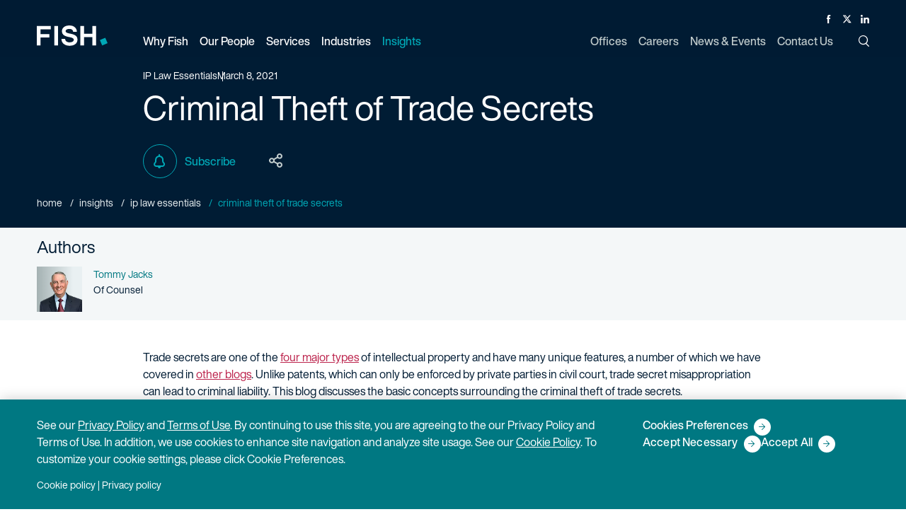

--- FILE ---
content_type: text/html; charset=utf-8
request_url: https://www.fr.com/insights/ip-law-essentials/criminal-theft-of-trade-secrets
body_size: 12594
content:
<!DOCTYPE html>

<html lang="en">

  <head>
    <title>
      Criminal Theft of Trade Secrets
    </title>
    <meta name="viewport" content="width=device-width,initial-scale=1">
    <link rel="apple-touch-icon" sizes="180x180" href="/apple-touch-icon.png">
    <link rel="icon" type="image/png" sizes="32x32" href="/favicon-32x32.png">
    <link rel="icon" type="image/png" sizes="16x16" href="/favicon-16x16.png">
    <link rel="manifest" href="/site.webmanifest">
    <link rel="mask-icon" href="/safari-pinned-tab.svg" color="#00a8b6">
    <meta name="msapplication-TileColor" content="#00a8b6">
    <meta name="theme-color" content="#ffffff">
    <meta name="csrf-param" content="authenticity_token" />
<meta name="csrf-token" content="q5TXFnfZmkASXYYERn0B3kgkovRENr-amU8qjzCaqiFQKqHeoLbSG3qPagKLnvIsRTpfO7A-Egl7nuBBG8KvOQ" />
    <meta name="csp-nonce" />
    <link rel="stylesheet" media="all" href="/assets/main-326524b2950a88179363f46cb17b4c0cb96e78294d40e007f504c4b205b9c1e5.css" />
    <link rel="stylesheet" media="print" href="/assets/print-7254814d0c99299f29ef5a2fadba62ebb43c13dfde26716ba7a7d0e26f75968b.css" />
    <link rel="stylesheet" media="all" href="/assets/application-04024382391bb910584145d8113cf35ef376b55d125bb4516cebeb14ce788597.css" data-turbolinks-track="reload" />
    <script src="/packs/js/runtime-67d1856272245d0e8437.js" data-turbolinks-track="reload" defer="defer"></script>
<script src="/packs/js/485-9125b49acf4416efb078.js" data-turbolinks-track="reload" defer="defer"></script>
<script src="/packs/js/306-f646b5c548c1e9b4ca9f.js" data-turbolinks-track="reload" defer="defer"></script>
<script src="/packs/js/application-7ad0e06ad1e3860e8e6d.js" data-turbolinks-track="reload" defer="defer"></script>

    <meta name='title' content="Criminal Theft of Trade Secrets" />
    <meta name='description' content='Unlike patents, which can only be enforced by private parties in civil court, trade secret misappropriation can lead to criminal liability.'>
    <meta property="og:title" content="Criminal Theft of Trade Secrets">
    <meta property="og:description" content="Unlike patents, which can only be enforced by private parties in civil court, trade secret misappropriation can lead to criminal liability.">
    <meta property="og:url" content="https://www.fr.com/insights/ip-law-essentials/criminal-theft-of-trade-secrets/">
    <meta property="og:image" content="https://www.fr.com/assets/fish-social-image-4d7e1c53a5fc344529aaf31adee5cc631077b2105655c7ee78620cca3b9bdd18.png/">
    <meta name="twitter:card" content="summary">
    <meta name="twitter:site" content="@FishRichardson">
    <meta name="twitter:title" content="Criminal Theft of Trade Secrets">
    <meta name="twitter:description" content="">
    <meta name="twitter:image" content="https://www.fr.com/assets/fish-social-image-4d7e1c53a5fc344529aaf31adee5cc631077b2105655c7ee78620cca3b9bdd18.png/">
    <meta name='keywords' content='' />
    
    <link rel="canonical" href="https://www.fr.com/insights/ip-law-essentials/criminal-theft-of-trade-secrets/" />

    
      <!-- Google Tag Manager -->
      <script>
      (function(w,d,s,l,i){w[l]=w[l]||[];w[l].push({'gtm.start':
      new Date().getTime(),event:'gtm.js'});var f=d.getElementsByTagName(s)[0],
      j=d.createElement(s),dl=l!='dataLayer'?'&l='+l:'';j.async=true;j.src=
      '//www.googletagmanager.com/gtm.'+'js?id='+i+dl;f.parentNode.insertBefore(j,f);
      })(window,document,'script','dataLayer','GTM-PB5CK9');
      </script>
      <!-- End Google Tag Manager -->



      <!-- CookiePro Cookies Consent Notice start for fr.com -->
      <script src="https://cookie-cdn.cookiepro.com/scripttemplates/otSDKStub.js"  type="text/javascript" charset="UTF-8" data-domain-script="d2e2c4a5-351d-4d9d-b225-7c18f2ebe863" ></script>
      <script type="text/javascript">
      function OptanonWrapper() { }
      </script>
      <!-- CookiePro Cookies Consent Notice end for fr.com -->


    
    <script type="application/ld+json">
{
  "@context": "https://schema.org",
  "@type": "Article",
  "headline": "Criminal Theft of Trade Secrets",
  "author": ["Tommy Jacks"],
  "url": "https://www.fr.com/insights/ip-law-essentials/criminal-theft-of-trade-secrets/",
  "datePublished": "2021-03-08",
  "publisher": {
    "@type": "organization",
    "name": "Fish & Richardson",
    "logo": {
      "@type": "imageObject",
      "url": "https://www.fr.com/wp-content/themes/fish/img/logo/logo-dark.svg"
    }
  }
}
</script>

  </head>

  <body class="posts-wrapper" data-turbolinks="false">
      <!-- Google Tag Manager (noscript) -->
      <noscript><iframe src="https://www.googletagmanager.com/ns.html?id=GTM-PB5CK9"
      height="0" width="0" style="display:none;visibility:hidden"></iframe></noscript>
      <!-- End Google Tag Manager (noscript) -->

    <button class="skip-to-content-link" id="bypassButton">Skip to Main Content</button>

    <div id="app" class="app">
      <div data-turbolinks="false">
        
<app-header
  logo="/assets/logo-fish-d8edc76dc5082f195dd8a5fd9fcc1a9f1d16e5cbfb05dbbf8c6de686f6a29a31.svg"
  print-logo="/assets/logo-fish-dark-3d2c7ab690dd57558eeebf909503d234519a660ecaefeb1b12066e52f6e41fe6.svg"
  locale="en" frontend-url="https://www.fr.com"
  section="insights"
  :menu="{&quot;leftHandMenuItems&quot;:[{&quot;title&quot;:&quot;Why Fish&quot;,&quot;key&quot;:&quot;why-fish&quot;,&quot;url&quot;:&quot;/why-fish/&quot;,&quot;description&quot;:&quot;No one does IP like Fish&quot;,&quot;dropDownType&quot;:&quot;links&quot;,&quot;dropDownContent&quot;:{&quot;col-1&quot;:[{&quot;title&quot;:&quot;Diversity, Equity \u0026 Inclusion&quot;,&quot;url&quot;:&quot;https://www.fr.com/why-fish/diversity-equity-inclusion/&quot;,&quot;is_active&quot;:true,&quot;childLinks&quot;:[]}],&quot;col-2&quot;:[{&quot;title&quot;:&quot;Pro Bono \u0026 Social Responsibility&quot;,&quot;url&quot;:&quot;https://www.fr.com/why-fish/pro-bono-social-responsibility/&quot;,&quot;is_active&quot;:true,&quot;childLinks&quot;:[]}],&quot;col-3&quot;:[{&quot;title&quot;:&quot;Legal Operations&quot;,&quot;url&quot;:&quot;https://www.fr.com/why-fish/legal-operations/&quot;,&quot;is_active&quot;:true,&quot;childLinks&quot;:[{&quot;title&quot;:&quot;Pricing&quot;,&quot;url&quot;:&quot;https://www.fr.com/why-fish/pricing/&quot;,&quot;is_active&quot;:true,&quot;childLinks&quot;:[]},{&quot;title&quot;:&quot;Legal Project Management&quot;,&quot;url&quot;:&quot;https://www.fr.com/why-fish/legal-project-management/&quot;,&quot;is_active&quot;:true,&quot;childLinks&quot;:[]},{&quot;title&quot;:&quot;Knowledge Management&quot;,&quot;url&quot;:&quot;https://www.fr.com/why-fish/knowledge-management/&quot;,&quot;is_active&quot;:true,&quot;childLinks&quot;:[]},{&quot;title&quot;:&quot;eDiscovery&quot;,&quot;url&quot;:&quot;https://www.fr.com/why-fish/ediscovery/&quot;,&quot;is_active&quot;:true,&quot;childLinks&quot;:[]},{&quot;title&quot;:&quot; Legal Technology Services&quot;,&quot;url&quot;:&quot;https://www.fr.com/why-fish/legal-technology-services/&quot;,&quot;is_active&quot;:true,&quot;childLinks&quot;:[]}]}]}},{&quot;title&quot;:&quot;Our People&quot;,&quot;key&quot;:&quot;our-people&quot;,&quot;url&quot;:&quot;/our-people/&quot;,&quot;description&quot;:&quot;Accomplished, determined, proficient — in law, in science, in technology.&quot;,&quot;dropDownType&quot;:&quot;peoplepicker&quot;,&quot;dropDownContent&quot;:null},{&quot;title&quot;:&quot;Services&quot;,&quot;key&quot;:&quot;services&quot;,&quot;url&quot;:&quot;/services/&quot;,&quot;description&quot;:&quot;Our recipe for success? Top attorneys with a tech-savvy, singular focus on IP.&quot;,&quot;dropDownType&quot;:&quot;links&quot;,&quot;dropDownContent&quot;:{&quot;col-1&quot;:[{&quot;title&quot;:&quot;Litigation&quot;,&quot;url&quot;:&quot;/services/litigation/&quot;,&quot;is_active&quot;:true,&quot;childLinks&quot;:[{&quot;title&quot;:&quot;Patent Litigation&quot;,&quot;url&quot;:&quot;/services/patent-litigation/&quot;,&quot;is_active&quot;:true,&quot;childLinks&quot;:[]},{&quot;title&quot;:&quot;Trademark, Copyright \u0026 Media Litigation&quot;,&quot;url&quot;:&quot;/services/trademark-copyright-media-litigation/&quot;,&quot;is_active&quot;:true,&quot;childLinks&quot;:[]},{&quot;title&quot;:&quot;Trade Secret Litigation&quot;,&quot;url&quot;:&quot;/services/trade-secret-litigation/&quot;,&quot;is_active&quot;:true,&quot;childLinks&quot;:[]},{&quot;title&quot;:&quot;Appellate&quot;,&quot;url&quot;:&quot;/services/appellate-litigation/&quot;,&quot;is_active&quot;:true,&quot;childLinks&quot;:[]},{&quot;title&quot;:&quot;Standard Essential Patents&quot;,&quot;url&quot;:&quot;/services/standard-essential-patents/&quot;,&quot;is_active&quot;:true,&quot;childLinks&quot;:[]},{&quot;title&quot;:&quot;Chancery \u0026 Corporate Governance&quot;,&quot;url&quot;:&quot;/services/chancery-corporate-governance/&quot;,&quot;is_active&quot;:true,&quot;childLinks&quot;:[]}]},{&quot;title&quot;:&quot;Post-Grant&quot;,&quot;url&quot;:&quot;/services/post-grant/&quot;,&quot;is_active&quot;:true,&quot;childLinks&quot;:[{&quot;title&quot;:&quot;\u003cp\u003e\u003cem\u003eInter Partes\u0026nbsp;\u003c/em\u003eReview\u003c/p\u003e&quot;,&quot;url&quot;:&quot;/services/inter-partes-review/&quot;,&quot;is_active&quot;:true,&quot;childLinks&quot;:[]},{&quot;title&quot;:&quot;Post-Grant Review&quot;,&quot;url&quot;:&quot;/services/post-grant-review/&quot;,&quot;is_active&quot;:true,&quot;childLinks&quot;:[]},{&quot;title&quot;:&quot;\u003cp\u003e\u003cem\u003eEx Parte\u003c/em\u003e Reexamination\u003c/p\u003e&quot;,&quot;url&quot;:&quot;/services/ex-parte-reexamination/&quot;,&quot;is_active&quot;:true,&quot;childLinks&quot;:[]},{&quot;title&quot;:&quot;Supplemental Examination&quot;,&quot;url&quot;:&quot;/services/supplemental-examination/&quot;,&quot;is_active&quot;:true,&quot;childLinks&quot;:[]}]}],&quot;col-2&quot;:[{&quot;title&quot;:&quot;Patent&quot;,&quot;url&quot;:&quot;/services/patent/&quot;,&quot;is_active&quot;:true,&quot;childLinks&quot;:[{&quot;title&quot;:&quot;Patent Prosecution&quot;,&quot;url&quot;:&quot;/services/patent-prosecution/&quot;,&quot;is_active&quot;:true,&quot;childLinks&quot;:[]},{&quot;title&quot;:&quot;Strategic Patent Counseling \u0026 Opinions&quot;,&quot;url&quot;:&quot;/services/strategic-patent-counseling-and-opinions/&quot;,&quot;is_active&quot;:true,&quot;childLinks&quot;:[]},{&quot;title&quot;:&quot;Patent Portfolio Management &quot;,&quot;url&quot;:&quot;/services/patent-portfolio-management/&quot;,&quot;is_active&quot;:true,&quot;childLinks&quot;:[]},{&quot;title&quot;:&quot;Unitary Patent \u0026 Unified Patent Court&quot;,&quot;url&quot;:&quot;/services/unitary-patent/&quot;,&quot;is_active&quot;:true,&quot;childLinks&quot;:[]}]},{&quot;title&quot;:&quot;IP Licensing, Transactions \u0026 Agreements &quot;,&quot;url&quot;:&quot;/services/ip-licensing-transactions-agreements/&quot;,&quot;is_active&quot;:true,&quot;childLinks&quot;:[]}],&quot;col-3&quot;:[{&quot;title&quot;:&quot;Trademark \u0026 Copyright Counseling \u0026 Prosecution&quot;,&quot;url&quot;:&quot;/services/trademark-copyright-counseling-prosecution/&quot;,&quot;is_active&quot;:true,&quot;childLinks&quot;:[{&quot;title&quot;:&quot;Strategic Counseling, Registration \u0026 Opinions&quot;,&quot;url&quot;:&quot;/services/copyright-strategic-counseling-registration-opinions/&quot;,&quot;is_active&quot;:true,&quot;childLinks&quot;:[]},{&quot;title&quot;:&quot;Advertising \u0026 Marketing&quot;,&quot;url&quot;:&quot;/services/advertising-marketing/&quot;,&quot;is_active&quot;:true,&quot;childLinks&quot;:[]},{&quot;title&quot;:&quot;Domain Names \u0026 Internet&quot;,&quot;url&quot;:&quot;/services/domain-names-internet/&quot;,&quot;is_active&quot;:true,&quot;childLinks&quot;:[]},{&quot;title&quot;:&quot;TTAB Oppositions \u0026 Cancellations&quot;,&quot;url&quot;:&quot;/services/ttab-oppositions-cancellations/&quot;,&quot;is_active&quot;:true,&quot;childLinks&quot;:[]},{&quot;title&quot;:&quot;Digital Millennium Copyright Act&quot;,&quot;url&quot;:&quot;/services/digital-millennium-copyright-act/&quot;,&quot;is_active&quot;:true,&quot;childLinks&quot;:[]},{&quot;title&quot;:&quot;Transactions \u0026 Agreements&quot;,&quot;url&quot;:&quot;/services/copyright-transactions-agreements/&quot;,&quot;is_active&quot;:true,&quot;childLinks&quot;:[]}]},{&quot;title&quot;:&quot;Regulatory \u0026 Government Affairs&quot;,&quot;url&quot;:&quot;/services/regulatory/&quot;,&quot;is_active&quot;:true,&quot;childLinks&quot;:[{&quot;title&quot;:&quot;Communications \u0026 Spectrum Regulation&quot;,&quot;url&quot;:&quot;/services/communications-spectrum-regulation/&quot;,&quot;is_active&quot;:true,&quot;childLinks&quot;:[]},{&quot;title&quot;:&quot;Drug \u0026 Medical Device Regulation&quot;,&quot;url&quot;:&quot;/services/drug-medical-device-regulation/&quot;,&quot;is_active&quot;:true,&quot;childLinks&quot;:[]},{&quot;title&quot;:&quot;mHealth \u0026 Telemedicine&quot;,&quot;url&quot;:&quot;/services/mhealth-telemedicine-regulation/&quot;,&quot;is_active&quot;:true,&quot;childLinks&quot;:[]},{&quot;title&quot;:&quot;Privacy \u0026 Data Security&quot;,&quot;url&quot;:&quot;/services/privacy-data-security-regulation/&quot;,&quot;is_active&quot;:true,&quot;childLinks&quot;:[]}]}]}},{&quot;title&quot;:&quot;Industries&quot;,&quot;key&quot;:&quot;industries&quot;,&quot;url&quot;:&quot;/industries/&quot;,&quot;description&quot;:&quot;Substantial experience across the spectrum of cutting-edge science and technical industries.&quot;,&quot;dropDownType&quot;:&quot;links&quot;,&quot;dropDownContent&quot;:{&quot;col-1&quot;:[{&quot;title&quot;:&quot;Electrical \u0026 Computer Technology&quot;,&quot;url&quot;:&quot;/industries/electrical-computer-technology/&quot;,&quot;is_active&quot;:true,&quot;childLinks&quot;:[{&quot;title&quot;:&quot;Software \u0026 Internet&quot;,&quot;url&quot;:&quot;/industries/software-internet/&quot;,&quot;is_active&quot;:true,&quot;childLinks&quot;:[]},{&quot;title&quot;:&quot;Hardware&quot;,&quot;url&quot;:&quot;/industries/hardware/&quot;,&quot;is_active&quot;:true,&quot;childLinks&quot;:[]},{&quot;title&quot;:&quot;Semiconductors&quot;,&quot;url&quot;:&quot;/industries/semiconductors/&quot;,&quot;is_active&quot;:true,&quot;childLinks&quot;:[]},{&quot;title&quot;:&quot;Consumer Electronics&quot;,&quot;url&quot;:&quot;/industries/consumer-electronics/&quot;,&quot;is_active&quot;:true,&quot;childLinks&quot;:[]},{&quot;title&quot;:&quot;Optics&quot;,&quot;url&quot;:&quot;/industries/optics/&quot;,&quot;is_active&quot;:true,&quot;childLinks&quot;:[]},{&quot;title&quot;:&quot;Artificial Intelligence&quot;,&quot;url&quot;:&quot;/industries/artificial-intelligence/&quot;,&quot;is_active&quot;:true,&quot;childLinks&quot;:[]},{&quot;title&quot;:&quot;Digital Health&quot;,&quot;url&quot;:&quot;/industries/digital-health/&quot;,&quot;is_active&quot;:true,&quot;childLinks&quot;:[]},{&quot;title&quot;:&quot;Digital Media \u0026 E-Commerce&quot;,&quot;url&quot;:&quot;/industries/digital-media-e-commerce/&quot;,&quot;is_active&quot;:true,&quot;childLinks&quot;:[]},{&quot;title&quot;:&quot;Financial, Business \u0026 FinTech Services&quot;,&quot;url&quot;:&quot;/industries/financial-business-fintech-services/&quot;,&quot;is_active&quot;:true,&quot;childLinks&quot;:[]},{&quot;title&quot;:&quot;Telecommunications&quot;,&quot;url&quot;:&quot;/industries/telecommunications/&quot;,&quot;is_active&quot;:true,&quot;childLinks&quot;:[]}]},{&quot;title&quot;:&quot;Energy \u0026 Chemicals&quot;,&quot;url&quot;:&quot;/industries/energy-chemicals/&quot;,&quot;is_active&quot;:true,&quot;childLinks&quot;:[{&quot;title&quot;:&quot;Petrochemical&quot;,&quot;url&quot;:&quot;/industries/petrochemical/&quot;,&quot;is_active&quot;:true,&quot;childLinks&quot;:[]},{&quot;title&quot;:&quot;Cleantech&quot;,&quot;url&quot;:&quot;/industries/cleantech/&quot;,&quot;is_active&quot;:true,&quot;childLinks&quot;:[]}]}],&quot;col-2&quot;:[{&quot;title&quot;:&quot;Life Sciences&quot;,&quot;url&quot;:&quot;/industries/life-sciences/&quot;,&quot;is_active&quot;:true,&quot;childLinks&quot;:[{&quot;title&quot;:&quot;Biotech \u0026 Diagnostics&quot;,&quot;url&quot;:&quot;/industries/biotech-diagnostics/&quot;,&quot;is_active&quot;:true,&quot;childLinks&quot;:[]},{&quot;title&quot;:&quot;Medical Devices&quot;,&quot;url&quot;:&quot;/industries/medical-devices/&quot;,&quot;is_active&quot;:true,&quot;childLinks&quot;:[]},{&quot;title&quot;:&quot;Pharmaceuticals&quot;,&quot;url&quot;:&quot;/industries/pharmaceuticals/&quot;,&quot;is_active&quot;:true,&quot;childLinks&quot;:[]},{&quot;title&quot;:&quot;Academic Research \u0026 Medical Centers&quot;,&quot;url&quot;:&quot;/industries/academic-research/&quot;,&quot;is_active&quot;:true,&quot;childLinks&quot;:[]}]}],&quot;col-3&quot;:[{&quot;title&quot;:&quot;Transportation, Aerospace \u0026 Defense&quot;,&quot;url&quot;:&quot;/industries/transportation-aerospace-defense/&quot;,&quot;is_active&quot;:true,&quot;childLinks&quot;:[{&quot;title&quot;:&quot;Manufacturing&quot;,&quot;url&quot;:&quot;/industries/manufacturing/&quot;,&quot;is_active&quot;:true,&quot;childLinks&quot;:[]},{&quot;title&quot;:&quot;Autonomous Vehicles&quot;,&quot;url&quot;:&quot;/industries/autonomous-vehicles/&quot;,&quot;is_active&quot;:true,&quot;childLinks&quot;:[]}]}]}},{&quot;title&quot;:&quot;Insights&quot;,&quot;key&quot;:&quot;insights&quot;,&quot;url&quot;:&quot;/insights/&quot;,&quot;description&quot;:&quot;The latest insights on law, technology, and policy from the leading minds in IP.&quot;,&quot;dropDownType&quot;:&quot;links&quot;,&quot;dropDownContent&quot;:{&quot;col-1&quot;:[{&quot;title&quot;:&quot;Thought Leadership&quot;,&quot;url&quot;:&quot;https://www.fr.com/insights/thought-leadership/&quot;,&quot;is_active&quot;:true,&quot;childLinks&quot;:[]},{&quot;title&quot;:&quot;IP Law Essentials&quot;,&quot;url&quot;:&quot;https://www.fr.com/insights/ip-law-essentials/&quot;,&quot;is_active&quot;:true,&quot;childLinks&quot;:[]}],&quot;col-2&quot;:[{&quot;title&quot;:&quot;Post-Grant Annual Reports&quot;,&quot;url&quot;:&quot;https://www.fr.com/insights/post-grant-reports/&quot;,&quot;is_active&quot;:true,&quot;childLinks&quot;:[]},{&quot;title&quot;:&quot;Webinars&quot;,&quot;url&quot;:&quot;https://www.fr.com/insights/webinars/&quot;,&quot;is_active&quot;:true,&quot;childLinks&quot;:[]}],&quot;col-3&quot;:[{&quot;title&quot;:&quot;Podcasts&quot;,&quot;url&quot;:&quot;https://www.fr.com/insights/podcasts/&quot;,&quot;is_active&quot;:true,&quot;childLinks&quot;:[]}]},&quot;subscribeUrl&quot;:&quot;https://www.fr.com/subscribe/&quot;,&quot;showSubscribe&quot;:true}],&quot;rightHandMenuItems&quot;:[{&quot;title&quot;:&quot;Offices&quot;,&quot;key&quot;:&quot;offices&quot;,&quot;url&quot;:&quot;/offices/&quot;,&quot;dropDownType&quot;:&quot;none&quot;,&quot;dropDownContent&quot;:null},{&quot;title&quot;:&quot;Careers&quot;,&quot;key&quot;:&quot;careers&quot;,&quot;url&quot;:&quot;/careers/&quot;,&quot;dropDownType&quot;:&quot;none&quot;,&quot;dropDownContent&quot;:null},{&quot;title&quot;:&quot;News \u0026 Events&quot;,&quot;key&quot;:&quot;news-events&quot;,&quot;url&quot;:&quot;/news-events/&quot;,&quot;dropDownType&quot;:&quot;none&quot;,&quot;dropDownContent&quot;:null,&quot;showSubscribe&quot;:true},{&quot;title&quot;:&quot;Contact Us&quot;,&quot;key&quot;:&quot;contact&quot;,&quot;url&quot;:&quot;/contact/&quot;,&quot;dropDownType&quot;:&quot;none&quot;,&quot;dropDownContent&quot;:null}]}">
</app-header>

<noscript>
  <ul>
      <li><a href="/why-fish/">Why Fish</a></li>
      <li><a href="https://www.fr.com/why-fish/diversity-equity-inclusion/">Diversity, Equity &amp; Inclusion</a></li>
      <li><a href="https://www.fr.com/why-fish/pro-bono-social-responsibility/">Pro Bono &amp; Social Responsibility</a></li>
      <li><a href="https://www.fr.com/why-fish/legal-operations/">Legal Operations</a></li>
      <li><a href="https://www.fr.com/why-fish/pricing/">Pricing</a></li>
      <li><a href="https://www.fr.com/why-fish/legal-project-management/">Legal Project Management</a></li>
      <li><a href="https://www.fr.com/why-fish/knowledge-management/">Knowledge Management</a></li>
      <li><a href="https://www.fr.com/why-fish/ediscovery/">eDiscovery</a></li>
      <li><a href="https://www.fr.com/why-fish/legal-technology-services/"> Legal Technology Services</a></li>
      <li><a href="/our-people/">Our People</a></li>
      <li><a href="/services/">Services</a></li>
      <li><a href="/services/litigation/">Litigation</a></li>
      <li><a href="/services/patent-litigation/">Patent Litigation</a></li>
      <li><a href="/services/trademark-copyright-media-litigation/">Trademark, Copyright &amp; Media Litigation</a></li>
      <li><a href="/services/trade-secret-litigation/">Trade Secret Litigation</a></li>
      <li><a href="/services/appellate-litigation/">Appellate</a></li>
      <li><a href="/services/standard-essential-patents/">Standard Essential Patents</a></li>
      <li><a href="/services/chancery-corporate-governance/">Chancery &amp; Corporate Governance</a></li>
      <li><a href="/services/post-grant/">Post-Grant</a></li>
      <li><a href="/services/inter-partes-review/">&lt;p&gt;&lt;em&gt;Inter Partes&amp;nbsp;&lt;/em&gt;Review&lt;/p&gt;</a></li>
      <li><a href="/services/post-grant-review/">Post-Grant Review</a></li>
      <li><a href="/services/ex-parte-reexamination/">&lt;p&gt;&lt;em&gt;Ex Parte&lt;/em&gt; Reexamination&lt;/p&gt;</a></li>
      <li><a href="/services/supplemental-examination/">Supplemental Examination</a></li>
      <li><a href="/services/patent/">Patent</a></li>
      <li><a href="/services/patent-prosecution/">Patent Prosecution</a></li>
      <li><a href="/services/strategic-patent-counseling-and-opinions/">Strategic Patent Counseling &amp; Opinions</a></li>
      <li><a href="/services/patent-portfolio-management/">Patent Portfolio Management </a></li>
      <li><a href="/services/unitary-patent/">Unitary Patent &amp; Unified Patent Court</a></li>
      <li><a href="/services/ip-licensing-transactions-agreements/">IP Licensing, Transactions &amp; Agreements </a></li>
      <li><a href="/services/trademark-copyright-counseling-prosecution/">Trademark &amp; Copyright Counseling &amp; Prosecution</a></li>
      <li><a href="/services/copyright-strategic-counseling-registration-opinions/">Strategic Counseling, Registration &amp; Opinions</a></li>
      <li><a href="/services/advertising-marketing/">Advertising &amp; Marketing</a></li>
      <li><a href="/services/domain-names-internet/">Domain Names &amp; Internet</a></li>
      <li><a href="/services/ttab-oppositions-cancellations/">TTAB Oppositions &amp; Cancellations</a></li>
      <li><a href="/services/digital-millennium-copyright-act/">Digital Millennium Copyright Act</a></li>
      <li><a href="/services/copyright-transactions-agreements/">Transactions &amp; Agreements</a></li>
      <li><a href="/services/regulatory/">Regulatory &amp; Government Affairs</a></li>
      <li><a href="/services/communications-spectrum-regulation/">Communications &amp; Spectrum Regulation</a></li>
      <li><a href="/services/drug-medical-device-regulation/">Drug &amp; Medical Device Regulation</a></li>
      <li><a href="/services/mhealth-telemedicine-regulation/">mHealth &amp; Telemedicine</a></li>
      <li><a href="/services/privacy-data-security-regulation/">Privacy &amp; Data Security</a></li>
      <li><a href="/industries/">Industries</a></li>
      <li><a href="/industries/electrical-computer-technology/">Electrical &amp; Computer Technology</a></li>
      <li><a href="/industries/software-internet/">Software &amp; Internet</a></li>
      <li><a href="/industries/hardware/">Hardware</a></li>
      <li><a href="/industries/semiconductors/">Semiconductors</a></li>
      <li><a href="/industries/consumer-electronics/">Consumer Electronics</a></li>
      <li><a href="/industries/optics/">Optics</a></li>
      <li><a href="/industries/artificial-intelligence/">Artificial Intelligence</a></li>
      <li><a href="/industries/digital-health/">Digital Health</a></li>
      <li><a href="/industries/digital-media-e-commerce/">Digital Media &amp; E-Commerce</a></li>
      <li><a href="/industries/financial-business-fintech-services/">Financial, Business &amp; FinTech Services</a></li>
      <li><a href="/industries/telecommunications/">Telecommunications</a></li>
      <li><a href="/industries/energy-chemicals/">Energy &amp; Chemicals</a></li>
      <li><a href="/industries/petrochemical/">Petrochemical</a></li>
      <li><a href="/industries/cleantech/">Cleantech</a></li>
      <li><a href="/industries/life-sciences/">Life Sciences</a></li>
      <li><a href="/industries/biotech-diagnostics/">Biotech &amp; Diagnostics</a></li>
      <li><a href="/industries/medical-devices/">Medical Devices</a></li>
      <li><a href="/industries/pharmaceuticals/">Pharmaceuticals</a></li>
      <li><a href="/industries/academic-research/">Academic Research &amp; Medical Centers</a></li>
      <li><a href="/industries/transportation-aerospace-defense/">Transportation, Aerospace &amp; Defense</a></li>
      <li><a href="/industries/manufacturing/">Manufacturing</a></li>
      <li><a href="/industries/autonomous-vehicles/">Autonomous Vehicles</a></li>
      <li><a href="/insights/">Insights</a></li>
      <li><a href="https://www.fr.com/insights/thought-leadership/">Thought Leadership</a></li>
      <li><a href="https://www.fr.com/insights/ip-law-essentials/">IP Law Essentials</a></li>
      <li><a href="https://www.fr.com/insights/post-grant-reports/">Post-Grant Annual Reports</a></li>
      <li><a href="https://www.fr.com/insights/webinars/">Webinars</a></li>
      <li><a href="https://www.fr.com/insights/podcasts/">Podcasts</a></li>
  </ul>
  <ul>
      <li><a href="/offices/">Offices</a></li>
      <li><a href="/careers/">Careers</a></li>
      <li><a href="/news-events/">News &amp; Events</a></li>
      <li><a href="/contact/">Contact Us</a></li>
  </ul>
</noscript>
      </div>
      <main id="content">
        



  
<div class="page-header standard post-header" id="pageHeader">
  <div class="container">
    <div class="row">
      <div class="col-sm-16 col-lg-12">
        <p class="eyebrow">
          <span>IP Law Essentials</span>
            <time>March 8, 2021</time>
        </p>
        <h1>
          Criminal Theft of Trade Secrets
        </h1>
      </div>
    </div>
    <div class="row">
      <div class="col-sm-16 col-lg-12">
        <page-tools :options="{&quot;url&quot;:&quot;https://www.fr.com/insights/ip-law-essentials/criminal-theft-of-trade-secrets/&quot;,&quot;title&quot;:&quot;Criminal Theft of Trade Secrets&quot;,&quot;description&quot;:&quot;Unlike patents, which can only be enforced by private parties in civil court, trade secret misappropriation can lead to criminal liability.&quot;,&quot;download_url&quot;:&quot;https://www.fr.com/insights/ip-law-essentials/criminal-theft-of-trade-secrets/.pdf?format=pdf&quot;,&quot;show_share&quot;:true,&quot;print_url&quot;:&quot;https://www.fr.com/insights/ip-law-essentials/criminal-theft-of-trade-secrets/&quot;,&quot;subscribe_url&quot;:&quot;https://www.fr.com/subscribe/&quot;}"/>
      </div>
    </div>
    <nav class="breadcrumbs header-breadcrumbs">
      <div>
            <a href="/">Home</a>
            <a href="https://www.fr.com/insights/">Insights</a>
            <a href="https://www.fr.com/insights/ip-law-essentials/">IP Law Essentials</a>
          <a class="current" href="#">Criminal Theft of Trade Secrets</a>
        </div>
    </nav>
  </div>
</div>

<div class="post-article ip-law-essentials">
  <!-- Post under hero section -->
<!-- Displays the post contributors -->
  <section class="contributors-header">
    <div class="container">
        <h2 class="h5 contributors-heading">Authors</h2>
        <ul class="row">
            <li class="col-sm-16 col-md-8 col-lg-4 contributor">
              <dl class="small">
                <dt class="sr-only">Name</dt>
                <dd class="author-name"><a href="/team/tommy-jacks/">Tommy Jacks</a></dd>
                <dt class="sr-only">Person title </dt>
                <dd>Of Counsel</dd>
              </dl>
              <figure class="square-headshot headshot">
                <span class="no-anchor">
                  <!-- This first line forces us to use the default image when we're trying to render the 
pdf version of this page -->
      <picture>
          <source
            srcset="/uploads/avif_345/2765-fish-richardson-jacks-tommy-2022-web-345.avif/"
            type="image/avif"
          >

          <source
            srcset="/uploads/webp_345/2765-fish-richardson-jacks-tommy-2022-web-345.webp/"
            type="image/webp"
          >
        <img
          src="/uploads/2765-fish-richardson-jacks-tommy-2022-web.png"
          class=""
          alt="Headshot of Tommy Jacks" width="1640"
          height="1240"
          decoding="async"
            loading="lazy"
        >
      </picture>

                </span>
              </figure>
            </li>
        </ul>
    </div>
  </section>

<div class="content-grid post ip-law-post iplawpost criminal-theft-of-trade-secrets" data-turbolinks="false">
  
      <div class="module html white">
  <div class="module-container">
    <div class="module-row">
      <div class="module-column">
        <div class="mce-editor">
          <p>Trade secrets are one of the <a href="https://www.fr.com/trade-secrets-what-are-they-and-do-they-impact-me/">four major types</a> of intellectual property and have many unique features, a number of which we have covered in <a href="https://www.fr.com/trade-secrets-patents-similarities-differences-interplay/">other blogs</a>. Unlike patents, which can only be enforced by private parties in civil court, trade secret misappropriation can lead to criminal liability. This blog discusses the basic concepts surrounding the criminal theft of trade secrets.</p>
<h4 class="alt-h2">Trade Secrets and the Economic Espionage Act of 1996</h4>
<p>Criminal trade secret theft is defined in the Economic Espionage Act of 1996 (the "EEA"), 18 U.S.C. &sect;&sect; 1831&acirc;37. <em>See </em>DOJML USAM 9-59.100. Section 1832 defines the crime as follows:</p>
<p style="padding-left: 40px;">(a) Whoever, with intent to convert a trade secret, that is related to a product or service used in or intended for use in interstate or foreign commerce, to the economic benefit of anyone other than the owner thereof, and intending or knowing that the offense will, injure any owner of that trade secret, knowingly&ndash;<br />(1) steals, or without authorization appropriates, takes, carries away, or conceals, or by fraud, artifice, or deception obtains such information;<br />(2) without authorization copies, duplicates, sketches, draws, photographs, downloads, uploads, alters, destroys, photocopies, replicates, transmits, delivers, sends, mails, communicates, or conveys such information; [or]<br />(3) receives, buys, or possesses such information, knowing the same to have been stolen or appropriated, obtained, or converted without authorization. . . .</p>
<p>Thus, a "defendant violates federal law when he 'steals' . . . a trade secret, 'intending or knowing that the offense will . . . injure any owner of that trade secret.'" <em>United States v. Howley</em>, 707 F.3d 575, 579 (6th Cir. 2013). So in addition to the mental state requirement, the government must prove the existence of a trade secret&mdash;often a challenging task. <em>United States v. Asgari</em>, No. 1:16-CR-124, 2018 WL 1151562 (N.D. Ohio Mar. 5, 2018) (considering whether a process could be considered a trade secret even though parts of the process were disclosed in patents).</p>
<p>Section 1831 creates criminal liability for:</p>
<p style="padding-left: 40px;">Whoever, intending or knowing that the offense will benefit any foreign government, foreign instrumentality, or foreign agent, knowingly&ndash;<br />(1) steals, or without authorization appropriates, takes, carries away, or conceals, or by fraud, artifice, or deception obtains a trade secret;<br />(2) without authorization copies, duplicates, sketches, draws, photographs, downloads, uploads, alters, destroys, photocopies, replicates, transmits, delivers, sends, mails, communicates, or conveys a trade secret; [or]<br />(3) receives, buys, or possesses a trade secret, knowing the same to have been stolen or appropriated, obtained, or converted without authorization . . . .</p>
<p>Courts have explained that Section 1832 is "a general criminal trade secrets provision requiring that the benefit be economic." <em>United States v. Liew</em>, 856 F.3d 585, 597 (9th Cir. 2017) (internal quotations omitted). Section 1831, by contrast, "is designed to apply only when there is evidence of foreign government sponsored or coordinated intelligence activity and may involve any manner of benefit." <em>Id</em>. A criminal defendant can also be liable for attempt, conspiracy, and aiding and abetting. 18 U.S.C. &sect; 1832(a)(4)&ndash;(5); 18 U.S.C. &sect; 1831(a)(4)&ndash;(5); <em>United States v. Lam</em>, No. CR 18-00527 WHA, 2019 WL 6913141, at *1 (N.D. Cal. Dec. 19, 2019). As with other crimes, the government's burden of proof "beyond a reasonable doubt" applies. <em>United States v. Howley</em>, 707 F.3d 575, 579 (6th Cir. 2013). Both organizations and individuals can be held criminally liable. <em>See e.g.</em> 18 U.S.C. &sect; 1831(b); 18 U.S.C. &sect; 1832(b).</p>
<p>The Department of Justice Manual explains that "the legislative history of the EEA suggests that traditional defenses available in a civil action for theft of trade secrets are equally applicable to a criminal violation." &sect; 1136. DEFENSES, DOJML RESOURCE MANUAL TI 9 NO 1136. The manual notes two specific defenses: parallel development and reverse engineering. Regarding parallel development, the Manual explains that "[o]ther companies and individuals have the right to discover the elements of a trade secret through their own research and hard work." <em>Id</em>. The Manual further explains that it is not criminal to reverse engineer a trade secret, which it defines as "the practice of taking something apart to determine how it was made or manufactured." <em>Id</em>.; <em>see also </em>our <a href="https://www.fr.com/reverse-engineering-misappropriation-trade-secrets/">prior blog on reverse engineering</a>.</p>
<p>The punishment for the criminal theft of trade secrets can involve fines and jail time. Section 1832 explains that an individual held liable may be "fined [$250,000 or not more than the greater of twice the gross gain or twice the gross loss<a href="#_edn1" name="_ednref1">[i]</a>] or imprisoned not more than 10 years, or both," while Section 1831 explains that a violation can result in an individual being "fined not more than $5,000,000 or imprisoned not more than 15 years, or both." Section 1832 provides that an "organization that commits" trade secret theft "shall be fined not more than the greater of $5,000,000 or 3 times the value of the stolen trade secret to the organization, including expenses for research and design and other costs of reproducing the trade secret that the organization has thereby avoided." Section 1831 defines similar organizational liability but increases the $5,000,000 fine to $10,000,000. A criminal trade secret defendant may also have to pay large restitution payments to the victim.<a href="#_edn2" name="_ednref2">[ii]</a></p>
<p>Regarding the potential overlap between civil and criminal liability for trade secret theft, the Department of Justice's Manual explains that the EEA "is not intended to criminalize every theft of trade secrets for which civil remedies may exist under state law." DOJML USAM 9-59.100. Instead, "[i]t was passed in recognition of the increasing importance of the value of intellectual property in general, and trade secrets in particular to the economic well-being and security of the United States and to close a federal enforcement gap in this important area of law." <em>Id</em>. With that preface, the Manual explains there are several "discretionary factors to be considered in deciding whether to initiate a prosecution under &sect; 1831 or &sect; 1832." <em>Id</em>. These include:</p>
<ul>
<li>the scope of the criminal activity, including evidence of involvement by a foreign government, foreign agent or foreign instrumentality;</li>
<li>the degree of economic injury to the trade secret owner;</li>
<li>the type of trade secret misappropriated;</li>
<li>the effectiveness of available civil remedies; and</li>
<li>the potential deterrent value of the prosecution.</li>
</ul>
<p>The Manual also cautions that "[t]he availability of a civil remedy should not be the only factor considered in evaluating the merits of a referral because the victim of a trade secret theft almost always has recourse to a civil action." <em>Id</em>.</p>
<h4 class="alt-h2">Examples of Trade Secret Theft</h4>
<p>Several situations commonly give rise to criminal trade secret prosecutions. A typical scenario is one in which an employee of a company steals the company's trade secrets for personal gain. In one case, an employee "download[ed] thousands of files from [his employer's] system, including ones that contained trade secrets."<a href="#_edn3" name="_ednref3">[iii]</a> The employee then used the information to launch a competitor company.</p>
<p>Criminal trade secret liability may also be imposed when one company or its employees steal trade secrets from another company. In <em>United States v. Howley</em>, the victim company hired another company to repair some machines. 707 F.3d 575, 578 (6th Cir. 2013). "Instead of sending a technician, [the company] sent . . . senior engineers . . . ." When the engineers were left alone for a few minutes at the facility, they took photos of information that included trade secrets.<a href="#_edn4" name="_ednref4">[iv]</a></p>
<p>In addition to Sections 1831 and 1832, trade secret theft can implicate other crimes. For example, prosecutions for criminal trade secret theft can also include counts of violating the Computer Fraud and Abuse Act, 18 U.S.C. &sect; 1030 (generally applying to unauthorized use of a computer, or "hacking"), or for committing wire fraud. Other crimes such as money laundering and visa fraud may also be included.</p>
<p>In summary, stealing another's trade secret can lead to criminal liability in addition to civil liability. Criminal trade secret theft carries serious penalties, including steep fines and the possibility of spending years in prison. Both individuals and organizations can be held liable, and common trade secret theft situations include theft by employees, third parties, or competitors. Trade secret theft may also implicate other crimes, such as computer hacking and wire fraud.</p>
<p class="selectionShareable"><strong>More questions? Contact the authors or visit <a href="../../../../insights/ip-law-essentials/">Fish's Intellectual Property Law Essentials</a>.</strong></p>
<p><a href="#_ednref1" name="_edn1">[i]</a> Fines under Section 1832 are provided in 18 U.S.C. &sect; 3571.</p>
<p><a href="#_ednref2" name="_edn2">[ii]</a> <em>See</em> <a href="https://www.fbi.gov/news/stories/two-guilty-in-theft-of-trade-secrets-from-ge-072920">https://www.fbi.gov/news/stories/two-guilty-in-theft-of-trade-secrets-from-ge-072920</a> ($1.4 million).</p>
<p><a href="#_ednref3" name="_edn3">[iii]</a> <em>See</em> <a href="https://www.fbi.gov/news/stories/two-guilty-in-theft-of-trade-secrets-from-ge-072920">https://www.fbi.gov/news/stories/two-guilty-in-theft-of-trade-secrets-from-ge-072920</a>.</p>
<p><a href="#_ednref4" name="_edn4">[iv]</a> <em>See also</em> <a href="https://www.justice.gov/usao-sdtx/pr/chinese-energy-company-us-oil-gas-affiliate-and-chinese-national-indicted-theft-trade">https://www.justice.gov/usao-sdtx/pr/chinese-energy-company-us-oil-gas-affiliate-and-chinese-national-indicted-theft-trade</a>.</p>
        </div>
      </div>
    </div>
  </div>
</div>
  
</div>
<div class="content-grid legal-disclaimer">
  <div class="module">
    <div class="module-container">
      <div class="module-row">
        <div class="module-column">
          <strong><p data-pm-slice="1 1 []">The opinions expressed are those of the authors on the date noted above and do not necessarily reflect the views of Fish &amp; Richardson P.C., any other of its lawyers, its clients, or any of its or their respective affiliates. This post is for general information purposes only and is not intended to be and should not be taken as legal advice. No attorney-client relationship is formed.</p></strong>
        </div>
      </div>
    </div>
  </div>
</div>







  <aside class="related">
    <div class="module-container">
      <div class="module-row">
        <div class="module-column">
          <h2 class="h5 related-header">Related Services</h2>
          <ul>
              <li><a href="/services/litigation/">Litigation</a></li>
              <li><a href="/services/patent-litigation/">Patent Litigation</a></li>
              <li><a href="/services/trade-secret-litigation/">Trade Secret Litigation</a></li>
          </ul>
        </div>
      </div>
    </div>
  </aside>




  <div class="pdf-only pdf-title" aria-hidden="true">More by same author(s)</div>
  <carousel
    type="post"
    :featured="false"
    background-color=""
    :side-title="true"
    :wide="false"
    :narrow-column="false"
    :read-more="{&quot;url&quot;:&quot;/insights/?q=\u0026selected_author_id=794&quot;,&quot;label&quot;:&quot;See more&quot;}"
    title="More by same author(s)"
    description="">
    <template v-slot:swiper-slides>
        <article class="swiper-slide">
          <a class="slide-content" href="https://www.fr.com/insights/thought-leadership/blogs/recent-developments-in-trade-secrets-damages/">
            <div class="slide-body">
                <p class="eyebrow">
                    <span class="post-type-name">Blog</span>
                  <span>January 19, 2021</span>
                </p>

              <h3 class="slide-title h5 hover">Recent Developments in Trade Secrets Damages</h3>
            </div>
            <span class="arrow-link small" aria-label="Click to">
            Read more
            <span class="icon-arrow-forward-small"></span></span>
</a>        </article>

        <article class="swiper-slide">
          <a class="slide-content" href="https://www.fr.com/insights/thought-leadership/articles/law360-contingent-fees-option-during-downturn/">
            <div class="slide-body">
                <p class="eyebrow">
                    <span class="post-type-name">Article</span>
                  <span>May 21, 2020</span>
                </p>

              <h3 class="slide-title h5 hover">Contingent Fees A Great Option For Cos. During Downturn</h3>
            </div>
            <span class="arrow-link small" aria-label="Click to">
            Read more
            <span class="icon-arrow-forward-small"></span></span>
</a>        </article>

        <article class="swiper-slide">
          <a class="slide-content" href="https://www.fr.com/insights/thought-leadership/blogs/federal-copyright-preemption-extends-to-preempt-state-laws-which-protect-material-that-congress-expressly-declined-to-protect-under-federal-copyright-law-ultraflo-corp-v-pelican-tank-parts-inc/">
            <div class="slide-body">
                <p class="eyebrow">
                    <span class="post-type-name">Blog</span>
                  <span>February 15, 2017</span>
                </p>

              <h3 class="slide-title h5 hover">Federal Copyright Preemption Extends to Preempt State Laws Which Protect Material That Congress Expressly Declined to Protect Under Federal Copyright Law: <em>...</em></h3>
            </div>
            <span class="arrow-link small" aria-label="Click to">
            Read more
            <span class="icon-arrow-forward-small"></span></span>
</a>        </article>

        <article class="swiper-slide">
          <a class="slide-content" href="https://www.fr.com/insights/thought-leadership/blogs/schlumberger-v-rutherford/">
            <div class="slide-body">
                <p class="eyebrow">
                    <span class="post-type-name">Blog</span>
                  <span>September 18, 2014</span>
                </p>

              <h3 class="slide-title h5 hover">A slippery slope? <em>Schlumberger v. Rutherford</em> and implications for future abuse of the Texas Anti-SLAPP statute in trade secret litigation.</h3>
            </div>
            <span class="arrow-link small" aria-label="Click to">
            Read more
            <span class="icon-arrow-forward-small"></span></span>
</a>        </article>

    </template>
  </carousel>


  <div class="pdf-only pdf-title" aria-hidden="true">Related thought leadership</div>
  <carousel
    type="post"
    :featured="false"
    background-color=""
    :side-title="true"
    :wide="true"
    :narrow-column="false"
    :read-more="{&quot;url&quot;:&quot;/insights/thought-leadership/&quot;,&quot;label&quot;:&quot;See more&quot;}"
    title="Related thought leadership"
    description="">
    <template v-slot:swiper-slides>
        <article class="swiper-slide">
          <a class="slide-content" href="https://www.fr.com/insights/thought-leadership/blogs/d-mass-ensnarement-a-potent-but-often-overlooked-defense-to-the-doctrine-of-equivalents-need-not-be-raised-in-the-pleadings/">
            <div class="slide-body">
                <p class="eyebrow">
                    <span class="post-type-name">Blog</span>
                  <span>January 30, 2026</span>
                </p>

              <h3 class="slide-title h5 hover"><p>D. Mass: &ldquo;Ensnarement&rdquo; &mdash; a Potent but Often Overlooked Defense to the Doctrine of Equivalents &mdash; Need Not Be Raised in the Pleadings</p></h3>
            </div>
            <span class="arrow-link small" aria-label="Click to">
            Read more
            <span class="icon-arrow-forward-small"></span></span>
</a>        </article>

        <article class="swiper-slide">
          <a class="slide-content" href="https://www.fr.com/insights/thought-leadership/blogs/protecting-your-edge-detecting-trade-secret-risks-and-preparing-for-litigation/">
            <div class="slide-body">
                <p class="eyebrow">
                    <span class="post-type-name">Blog</span>
                  <span>January 23, 2026</span>
                </p>

              <h3 class="slide-title h5 hover"><p>Protecting Your Edge: Detecting Trade Secret Risks and Preparing for Litigation</p></h3>
            </div>
            <span class="arrow-link small" aria-label="Click to">
            Read more
            <span class="icon-arrow-forward-small"></span></span>
</a>        </article>

        <article class="swiper-slide">
          <a class="slide-content" href="https://www.fr.com/insights/thought-leadership/blogs/texas-round-up-december-2025/">
            <div class="slide-body">
                <p class="eyebrow">
                    <span class="post-type-name">Blog</span>
                  <span>January 20, 2026</span>
                </p>

              <h3 class="slide-title h5 hover"><p>Texas Round-Up: December 2025</p></h3>
            </div>
            <span class="arrow-link small" aria-label="Click to">
            Read more
            <span class="icon-arrow-forward-small"></span></span>
</a>        </article>

        <article class="swiper-slide">
          <a class="slide-content" href="https://www.fr.com/insights/thought-leadership/blogs/5-in-25-appellate/">
            <div class="slide-body">
                <p class="eyebrow">
                    <span class="post-type-name">Blog</span>
                  <span>January 15, 2026</span>
                </p>

              <h3 class="slide-title h5 hover"><p>5 in &rsquo;25: Appellate</p></h3>
            </div>
            <span class="arrow-link small" aria-label="Click to">
            Read more
            <span class="icon-arrow-forward-small"></span></span>
</a>        </article>

        <article class="swiper-slide">
          <a class="slide-content" href="https://www.fr.com/insights/thought-leadership/blogs/5-in-25-standard-essential-patents/">
            <div class="slide-body">
                <p class="eyebrow">
                    <span class="post-type-name">Blog</span>
                  <span>January 9, 2026</span>
                </p>

              <h3 class="slide-title h5 hover"><p>5 in &rsquo;25: Standard Essential Patents</p></h3>
            </div>
            <span class="arrow-link small" aria-label="Click to">
            Read more
            <span class="icon-arrow-forward-small"></span></span>
</a>        </article>

        <article class="swiper-slide">
          <a class="slide-content" href="https://www.fr.com/insights/thought-leadership/blogs/5-in-25-artificial-intelligence/">
            <div class="slide-body">
                <p class="eyebrow">
                    <span class="post-type-name">Blog</span>
                  <span>January 7, 2026</span>
                </p>

              <h3 class="slide-title h5 hover"><p>5 in &rsquo;25: Artificial Intelligence</p></h3>
            </div>
            <span class="arrow-link small" aria-label="Click to">
            Read more
            <span class="icon-arrow-forward-small"></span></span>
</a>        </article>

        <article class="swiper-slide">
          <a class="slide-content" href="https://www.fr.com/insights/thought-leadership/blogs/uspto-launches-sep-working-group/">
            <div class="slide-body">
                <p class="eyebrow">
                    <span class="post-type-name">Blog</span>
                  <span>December 31, 2025</span>
                </p>

              <h3 class="slide-title h5 hover"><p><span class="TextRun SCXW236596038 BCX8" lang="EN-US" xml:lang="EN-US" data-contrast="none"><span class="NormalTextRun SCXW236596038 BCX8" data-ccp-parastyle="Fish Headline" data-ccp-parastyle-defn="{&quot;ObjectId&quot;:&quot;1055ce3c-afcd-54c9-aa12-4f15ffbb2837|1&quot;,&quot;ClassId&quot;:1073872969,&quot;Properties&quot;:[469777841,&quot;Arial&quot;,469777844,&quot;Arial&quot;,469769226,&quot;Arial&quot;,268442635,&quot;36&quot;,335559740,&quot;440&quot;,201341983,&quot;1&quot;,469777842,&quot;Arial&quot;,469777843,&quot;Times New Roman&quot;,469775450,&quot;Fish Headline&quot;,201340122,&quot;2&quot;,134234082,&quot;true&quot;,134233614,&quot;true&quot;,469778129,&quot;FishHeadline&quot;,335572020,&quot;1&quot;,134224900,&quot;true&quot;,335551500,&quot;8550400&quot;,469777929,&quot;Fish Headline Char&quot;,469775498,&quot;Fish Body Copy&quot;,469778324,&quot;Normal&quot;]}" data-ccp-parastyle-linked-defn="{&quot;ObjectId&quot;:&quot;cd79e28a-0d4d-54d8-9121-c987e02093fb|1&quot;,&quot;ClassId&quot;:1073872969,&quot;Properties&quot;:[469777841,&quot;Arial&quot;,469777842,&quot;Arial&quot;,469777843,&quot;Times New Roman&quot;,469777844,&quot;Arial&quot;,469769226,&quot;Arial&quot;,469775450,&quot;Fish Headline Char&quot;,201340122,&quot;1&quot;,134233614,&quot;true&quot;,469778129,&quot;FishHeadlineChar&quot;,335572020,&quot;1&quot;,134231262,&quot;true&quot;,134224900,&quot;true&quot;,335551500,&quot;8550400&quot;,268442635,&quot;36&quot;,469777929,&quot;Fish Headline&quot;,469778324,&quot;Default Paragraph Font&quot;]}">USPTO Launches SEP Working Group</span></span><span class="EOP SCXW236596038 BCX8" data-ccp-props="{&quot;201341983&quot;:1,&quot;335559740&quot;:440}">&nbsp;</span></p></h3>
            </div>
            <span class="arrow-link small" aria-label="Click to">
            Read more
            <span class="icon-arrow-forward-small"></span></span>
</a>        </article>

        <article class="swiper-slide">
          <a class="slide-content" href="https://www.fr.com/insights/thought-leadership/blogs/courtdeclinesto-lift-30-month-staytoprevent-alleged-unfair-competitive-advantage-between-generics/">
            <div class="slide-body">
                <p class="eyebrow">
                    <span class="post-type-name">Blog</span>
                  <span>December 30, 2025</span>
                </p>

              <h3 class="slide-title h5 hover"><p><span class="TextRun SCXW194579429 BCX8" lang="EN-US" xml:lang="EN-US" data-contrast="none"><span class="NormalTextRun CommentStart CommentHighlightPipeRest CommentHighlightRest SCXW194579429 BCX8" data-ccp-parastyle="Fish Headline" data-ccp-parastyle-defn="{&quot;ObjectId&quot;:&quot;1055ce3c-afcd-54c9-aa12-4f15ffbb2837|1&quot;,&quot;ClassId&quot;:1073872969,&quot;Properties&quot;:[469777841,&quot;Arial&quot;,469777844,&quot;Arial&quot;,469769226,&quot;Arial&quot;,268442635,&quot;36&quot;,335559740,&quot;440&quot;,201341983,&quot;1&quot;,469777842,&quot;Arial&quot;,469777843,&quot;Times New Roman&quot;,469775450,&quot;Fish Headline&quot;,201340122,&quot;2&quot;,134234082,&quot;true&quot;,134233614,&quot;true&quot;,469778129,&quot;FishHeadline&quot;,335572020,&quot;1&quot;,134224900,&quot;true&quot;,335551500,&quot;8550400&quot;,469777929,&quot;Fish Headline Char&quot;,469775498,&quot;Fish Body Copy&quot;,469778324,&quot;Normal&quot;]}" data-ccp-parastyle-linked-defn="{&quot;ObjectId&quot;:&quot;cd79e28a-0d4d-54d8-9121-c987e02093fb|1&quot;,&quot;ClassId&quot;:1073872969,&quot;Properties&quot;:[469777841,&quot;Arial&quot;,469777842,&quot;Arial&quot;,469777843,&quot;Times New Roman&quot;,469777844,&quot;Arial&quot;,469769226,&quot;Arial&quot;,469775450,&quot;Fish Headline Char&quot;,201340122,&quot;1&quot;,134233614,&quot;true&quot;,469778129,&quot;FishHeadlineChar&quot;,335572020,&quot;1&quot;,134231262,&quot;true&quot;,134224900,&quot;true&quot;,335551500,&quot;8550400&quot;,268442635,&quot;36&quot;,469777929,&quot;Fish Headline&quot;,469778324,&quot;Default Paragraph Font&quot;]}">Court&nbsp;</span><span class="NormalTextRun CommentHighlightRest SCXW194579429 BCX8" data-ccp-parastyle="Fish Headline">Declines T</span><span class="NormalTextRun CommentHighlightRest SCXW194579429 BCX8" data-ccp-parastyle="Fish Headline">o Lift 30-Month Stay&nbsp;</span><span class="NormalTextRun ContextualSpellingAndGrammarErrorV2Themed CommentHighlightRest SCXW194579429 BCX8" data-ccp-parastyle="Fish Headline">T</span><span class="NormalTextRun ContextualSpellingAndGrammarErrorV2Themed CommentHighlightRest SCXW194579429 BCX8" data-ccp-parastyle="Fish Headline">o</span><span class="NormalTextRun CommentHighlightRest SCXW194579429 BCX8" data-ccp-parastyle="Fish Headline">&nbsp;Prevent Alleged Unfair Competitive Advantage Between Generics</span></span><span class="EOP CommentHighlightPipeRest SCXW194579429 BCX8" data-ccp-props="{&quot;201341983&quot;:1,&quot;335559740&quot;:440}">&nbsp;</span></p></h3>
            </div>
            <span class="arrow-link small" aria-label="Click to">
            Read more
            <span class="icon-arrow-forward-small"></span></span>
</a>        </article>

        <article class="swiper-slide">
          <a class="slide-content" href="https://www.fr.com/insights/thought-leadership/blogs/uk-high-court-clarifies-scope-of-spc-waiver-notification-requirements/">
            <div class="slide-body">
                <p class="eyebrow">
                    <span class="post-type-name">Blog</span>
                  <span>December 30, 2025</span>
                </p>

              <h3 class="slide-title h5 hover"><p>UK High Court Clarifies Scope of SPC Waiver Notification Requirements</p></h3>
            </div>
            <span class="arrow-link small" aria-label="Click to">
            Read more
            <span class="icon-arrow-forward-small"></span></span>
</a>        </article>

        <article class="swiper-slide">
          <a class="slide-content" href="https://www.fr.com/insights/thought-leadership/blogs/lessons-from-recent-pharma-med-device-federal-circuit-decisions/">
            <div class="slide-body">
                <p class="eyebrow">
                    <span class="post-type-name">Blog</span>
                  <span>December 29, 2025</span>
                </p>

              <h3 class="slide-title h5 hover"><p>Lessons From Recent Pharma &amp; Med Device Federal Circuit Decisions</p></h3>
            </div>
            <span class="arrow-link small" aria-label="Click to">
            Read more
            <span class="icon-arrow-forward-small"></span></span>
</a>        </article>

    </template>
  </carousel>


  <back-to-top></back-to-top>
</div>


      </main>
      <footer class="site-footer">
        <div class="container">
          <nav class="row">
            <div class="col-sm-16">
              <img src="/assets/logo-fish-d8edc76dc5082f195dd8a5fd9fcc1a9f1d16e5cbfb05dbbf8c6de686f6a29a31.svg" alt="Fish and Richardson Logo" width="100" height="29"  loading="lazy"/>
            </div>
          </nav>
          <nav class="row">
            <div class="col-sm-16 col-md-8">
              <h2>
                <a href="/offices/">Offices</a>
              </h2>
              <div class="row">
                <div class="col-sm-8">
                  <ul class="office-list">
                    <li><a href="/offices/atlanta-ga/">Atlanta</a></li>
                    <li><a href="/offices/austin-tx/">Austin</a></li>
                    <li><a href="/offices/boston-ma/">Boston</a></li>
                    <li><a href="/offices/chicago-il/">Chicago</a></li>
                    <li><a href="/offices/dallas-tx/">Dallas</a></li>
                    <li><a href="/offices/delaware-de/">Delaware</a></li>
                    <li><a href="/offices/houston-tx/">Houston</a></li>
                    <li><a href="/offices/minneapolis-mn/">Minneapolis</a></li>
                  </ul>
                </div>
                <div class="col-sm-8">
                  <ul class="office-list">
                    <li><a href="/offices/munich-de/">Munich</a></li>
                    <li><a href="/offices/new-york-ny/">New York</a></li>
                    <li><a href="/offices/orange-county-ca/">Orange County</a></li>
                    <li><a href="/offices/san-diego-ca/">San Diego</a></li>
                    <li><a href="/offices/shenzhen-cn/">Shenzhen</a></li>
                    <li><a href="/offices/silicon-valley-ca/">Silicon Valley</a></li>
                    <li><a href="/offices/washington-dc/">Washington, DC</a></li>
                  </ul>
                </div>
              </div>
            </div>
            <div class="col-sm-16 col-md-4">
              <h2>
                <a href="/careers/">Careers</a>
              </h2>
              <ul>
                <li><a href="/careers/life-at-fish/">Life at Fish</a></li>
                <li><a href="/careers/judicial-clerks/">Judicial Clerks</a></li>
                <li><a href="/careers/law-students/">Law Students</a></li>
                <li><a href="/careers/lateral-hires/">Lateral Hires</a></li>
                <li><a href="/careers/scientists-engineers/">Scientists & Engineers</a></li>
                <li><a href="/careers/operations-administrative-staff/">Operations & Admin Staff</a></li>
                <li><a href="/careers/training-benefits/">Training & Benefits</a></li>
                <li><a href="/careers/faq/">FAQ</a></li>
              </ul>
            </div>
            <div class="col-sm-16 col-md-4">
              <h2>
                <a href="/subscribe/">Subscribe</a>
              </h2>
              <h2>
                <a href="/contact/">Contact Us</a>
              </h2>
              <h2>Site Information</h2>
              <ul>
                <li>
                  <a href="/sitemap/">Site Map</a>
                </li>
                <li>
                  <a href="/cookie-policy/">Cookie Policy</a>
                </li>
                <li>
                  <a href="/disclaimer/">Disclaimer</a>
                </li>
                <li>
                  <a href="/privacy-policy/">Privacy Policy</a>
                </li>
                <li>
                  <a href="/terms-of-use/">Terms of Use</a>
                </li>
              </ul>
            </div>
          </nav>
          <div class="copyright row">
            <p class="col-sm-16 col-md-12 col-lg-4 mb-none">Copyright &#169; 2026 Fish & Richardson P.C.</p>
          </div>
        </div>
      </footer>
      <mail-modal></mail-modal>
      <leaving-site-modal></leaving-site-modal>
    </div>
  </body>

</html>
